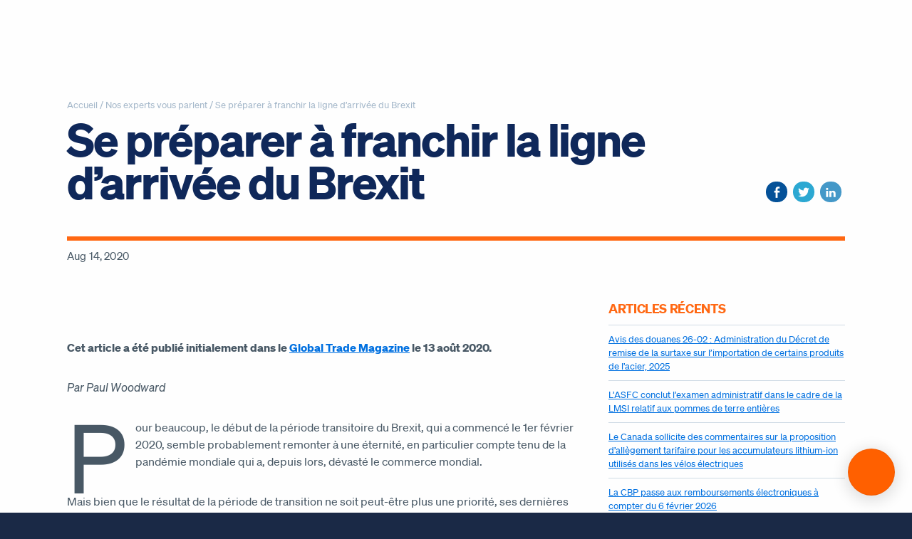

--- FILE ---
content_type: text/html; charset=UTF-8
request_url: https://www.livingstonintl.com/fr/se-preparer-a-franchir-la-ligne-darrivee-du-brexit/
body_size: 18372
content:
<!doctype html>

  <html class="no-js" lang="fr-FR">
	<head>
				<meta charset="utf-8">
		<meta http-equiv="X-UA-Compatible" content="IE=edge">
		<meta name="viewport" content="width=device-width, initial-scale=1.0">
		<meta class="foundation-mq">

		<!-- Site Icons -->
		
		<link rel="apple-touch-icon" sizes="180x180" href="/livingston-content/themes/livingston-2020/assets/site-icons/apple-touch-icon.png?v=20240711">
		<link rel="icon" href="/livingston-content/themes/livingston-2020/assets/site-icons/favicon.ico" sizes="48x48" type="image/x-icon">
		<link rel="icon" href="/livingston-content/themes/livingston-2020/assets/site-icons/favicon.svg" sizes="any" type="image/svg+xml">
		<link rel="manifest" href="/livingston-content/themes/livingston-2020/assets/site-icons/site.webmanifest?v=20240711">
		<link rel="mask-icon" href="/livingston-content/themes/livingston-2020/assets/site-icons/safari-pinned-tab.svg?v=20240711" color="#5bbad5">
		<meta name="msapplication-TileColor" content="#002f5f">
		<meta name="msapplication-config" content="/livingston-content/themes/livingston-2020/assets/site-icons/browserconfig.xml??v=20240711">
		<meta name="theme-color" content="#002f5f">

		<meta name='robots' content='index, follow, max-image-preview:large, max-snippet:-1, max-video-preview:-1' />

	<!-- This site is optimized with the Yoast SEO plugin v26.8 - https://yoast.com/product/yoast-seo-wordpress/ -->
	<title>Se préparer à franchir la ligne d’arrivée du Brexit - Livingston International</title>
	<meta name="description" content="A synopsis of what importers into the UK and EU need to know to prepare for the onset of Brexit on January 1, 2021." />
	<link rel="canonical" href="https://www.livingstonintl.com/fr/se-preparer-a-franchir-la-ligne-darrivee-du-brexit/" />
	<meta property="og:locale" content="fr_FR" />
	<meta property="og:type" content="article" />
	<meta property="og:title" content="Se préparer à franchir la ligne d’arrivée du Brexit - Livingston International" />
	<meta property="og:description" content="A synopsis of what importers into the UK and EU need to know to prepare for the onset of Brexit on January 1, 2021." />
	<meta property="og:url" content="https://www.livingstonintl.com/fr/se-preparer-a-franchir-la-ligne-darrivee-du-brexit/" />
	<meta property="og:site_name" content="Livingston International" />
	<meta property="article:publisher" content="https://www.facebook.com/livingstoninternational" />
	<meta property="article:published_time" content="2020-08-14T20:32:18+00:00" />
	<meta property="article:modified_time" content="2020-08-24T20:54:33+00:00" />
	<meta property="og:image" content="https://cdn.livingstonintl.com/livingston-content/uploads/2020/08/14161913/iStock-1027266560.jpg" />
	<meta property="og:image:width" content="1257" />
	<meta property="og:image:height" content="835" />
	<meta property="og:image:type" content="image/jpeg" />
	<meta name="author" content="Dan Ovsey" />
	<meta name="twitter:label1" content="Écrit par" />
	<meta name="twitter:data1" content="Dan Ovsey" />
	<meta name="twitter:label2" content="Durée de lecture estimée" />
	<meta name="twitter:data2" content="1 minute" />
	<script type="application/ld+json" class="yoast-schema-graph">{"@context":"https://schema.org","@graph":[{"@type":"Article","@id":"https://www.livingstonintl.com/fr/se-preparer-a-franchir-la-ligne-darrivee-du-brexit/#article","isPartOf":{"@id":"https://www.livingstonintl.com/fr/se-preparer-a-franchir-la-ligne-darrivee-du-brexit/"},"author":{"name":"Dan Ovsey","@id":"https://www.livingstonintl.com/fr/#/schema/person/41a41f5d824482db93829b4697ca9f37"},"headline":"Se préparer à franchir la ligne d’arrivée du Brexit","datePublished":"2020-08-14T20:32:18+00:00","dateModified":"2020-08-24T20:54:33+00:00","mainEntityOfPage":{"@id":"https://www.livingstonintl.com/fr/se-preparer-a-franchir-la-ligne-darrivee-du-brexit/"},"wordCount":298,"commentCount":0,"publisher":{"@id":"https://www.livingstonintl.com/fr/#organization"},"image":{"@id":"https://www.livingstonintl.com/fr/se-preparer-a-franchir-la-ligne-darrivee-du-brexit/#primaryimage"},"thumbnailUrl":"https://cdn.livingstonintl.com/livingston-content/uploads/2020/08/14161913/iStock-1027266560.jpg","keywords":["Brexit implementation","customs procedures","Brexit","global trade"],"articleSection":["Nos experts vous parlent"],"inLanguage":"fr-FR","potentialAction":[{"@type":"CommentAction","name":"Comment","target":["https://www.livingstonintl.com/fr/se-preparer-a-franchir-la-ligne-darrivee-du-brexit/#respond"]}]},{"@type":"WebPage","@id":"https://www.livingstonintl.com/fr/se-preparer-a-franchir-la-ligne-darrivee-du-brexit/","url":"https://www.livingstonintl.com/fr/se-preparer-a-franchir-la-ligne-darrivee-du-brexit/","name":"Se préparer à franchir la ligne d’arrivée du Brexit - Livingston International","isPartOf":{"@id":"https://www.livingstonintl.com/fr/#website"},"primaryImageOfPage":{"@id":"https://www.livingstonintl.com/fr/se-preparer-a-franchir-la-ligne-darrivee-du-brexit/#primaryimage"},"image":{"@id":"https://www.livingstonintl.com/fr/se-preparer-a-franchir-la-ligne-darrivee-du-brexit/#primaryimage"},"thumbnailUrl":"https://cdn.livingstonintl.com/livingston-content/uploads/2020/08/14161913/iStock-1027266560.jpg","datePublished":"2020-08-14T20:32:18+00:00","dateModified":"2020-08-24T20:54:33+00:00","description":"A synopsis of what importers into the UK and EU need to know to prepare for the onset of Brexit on January 1, 2021.","breadcrumb":{"@id":"https://www.livingstonintl.com/fr/se-preparer-a-franchir-la-ligne-darrivee-du-brexit/#breadcrumb"},"inLanguage":"fr-FR","potentialAction":[{"@type":"ReadAction","target":["https://www.livingstonintl.com/fr/se-preparer-a-franchir-la-ligne-darrivee-du-brexit/"]}]},{"@type":"ImageObject","inLanguage":"fr-FR","@id":"https://www.livingstonintl.com/fr/se-preparer-a-franchir-la-ligne-darrivee-du-brexit/#primaryimage","url":"https://cdn.livingstonintl.com/livingston-content/uploads/2020/08/14161913/iStock-1027266560.jpg","contentUrl":"https://cdn.livingstonintl.com/livingston-content/uploads/2020/08/14161913/iStock-1027266560.jpg","width":1257,"height":835,"caption":"Clock with missing piece from a jigsaw piece british flag"},{"@type":"BreadcrumbList","@id":"https://www.livingstonintl.com/fr/se-preparer-a-franchir-la-ligne-darrivee-du-brexit/#breadcrumb","itemListElement":[{"@type":"ListItem","position":1,"name":"Accueil","item":"https://www.livingstonintl.com/fr/"},{"@type":"ListItem","position":2,"name":"Se préparer à franchir la ligne d’arrivée du Brexit"}]},{"@type":"WebSite","@id":"https://www.livingstonintl.com/fr/#website","url":"https://www.livingstonintl.com/fr/","name":"Livingston International","description":"Simplify Trade","publisher":{"@id":"https://www.livingstonintl.com/fr/#organization"},"potentialAction":[{"@type":"SearchAction","target":{"@type":"EntryPoint","urlTemplate":"https://www.livingstonintl.com/fr/?s={search_term_string}"},"query-input":{"@type":"PropertyValueSpecification","valueRequired":true,"valueName":"search_term_string"}}],"inLanguage":"fr-FR"},{"@type":"Organization","@id":"https://www.livingstonintl.com/fr/#organization","name":"Livingston International","url":"https://www.livingstonintl.com/fr/","logo":{"@type":"ImageObject","inLanguage":"fr-FR","@id":"https://www.livingstonintl.com/fr/#/schema/logo/image/","url":"https://cdn.livingstonintl.com/livingston-content/uploads/2022/09/12163235/2022-livingston-fb.jpg","contentUrl":"https://cdn.livingstonintl.com/livingston-content/uploads/2022/09/12163235/2022-livingston-fb.jpg","width":1200,"height":630,"caption":"Livingston International"},"image":{"@id":"https://www.livingstonintl.com/fr/#/schema/logo/image/"},"sameAs":["https://www.facebook.com/livingstoninternational","https://x.com/livingston_intl","https://linkedin.com/company/livingston-international"]},{"@type":"Person","@id":"https://www.livingstonintl.com/fr/#/schema/person/41a41f5d824482db93829b4697ca9f37","name":"Dan Ovsey","image":{"@type":"ImageObject","inLanguage":"fr-FR","@id":"https://www.livingstonintl.com/fr/#/schema/person/image/","url":"https://secure.gravatar.com/avatar/7d812bb5d2ce09a8dbfe560c16be7b5260f689323f5b82727809faa3e53644ed?s=96&d=mm&r=g","contentUrl":"https://secure.gravatar.com/avatar/7d812bb5d2ce09a8dbfe560c16be7b5260f689323f5b82727809faa3e53644ed?s=96&d=mm&r=g","caption":"Dan Ovsey"}}]}</script>
	<!-- / Yoast SEO plugin. -->


<link rel='dns-prefetch' href='//wp.livingstonintl.com' />
<link rel='dns-prefetch' href='//cdn.livingstonintl.com' />
<link rel="alternate" title="oEmbed (JSON)" type="application/json+oembed" href="https://wp.livingstonintl.com/fr/wp-json/oembed/1.0/embed?url=https%3A%2F%2Fwww.livingstonintl.com%2Ffr%2Fse-preparer-a-franchir-la-ligne-darrivee-du-brexit%2F" />
<link rel="alternate" title="oEmbed (XML)" type="text/xml+oembed" href="https://wp.livingstonintl.com/fr/wp-json/oembed/1.0/embed?url=https%3A%2F%2Fwww.livingstonintl.com%2Ffr%2Fse-preparer-a-franchir-la-ligne-darrivee-du-brexit%2F&#038;format=xml" />
<style id='wp-img-auto-sizes-contain-inline-css' type='text/css'>
img:is([sizes=auto i],[sizes^="auto," i]){contain-intrinsic-size:3000px 1500px}
/*# sourceURL=wp-img-auto-sizes-contain-inline-css */
</style>
<style id='classic-theme-styles-inline-css' type='text/css'>
/*! This file is auto-generated */
.wp-block-button__link{color:#fff;background-color:#32373c;border-radius:9999px;box-shadow:none;text-decoration:none;padding:calc(.667em + 2px) calc(1.333em + 2px);font-size:1.125em}.wp-block-file__button{background:#32373c;color:#fff;text-decoration:none}
/*# sourceURL=/wp-includes/css/classic-themes.min.css */
</style>
<link rel='stylesheet' id='br_rc_be_stylesheet-css' href='https://wp.livingstonintl.com/livingston-content/plugins/brainrider-resource-center/assets/css/br-rc-be-stylesheet.css?ver=6.9' type='text/css' media='all' />
<link rel='stylesheet' id='wpml-legacy-horizontal-list-0-css' href='https://wp.livingstonintl.com/livingston-content/plugins/sitepress-multilingual-cms/templates/language-switchers/legacy-list-horizontal/style.min.css?ver=1' type='text/css' media='all' />
<style id='wpml-legacy-horizontal-list-0-inline-css' type='text/css'>
.wpml-ls-statics-shortcode_actions{background-color:#eeeeee;}.wpml-ls-statics-shortcode_actions, .wpml-ls-statics-shortcode_actions .wpml-ls-sub-menu, .wpml-ls-statics-shortcode_actions a {border-color:#cdcdcd;}.wpml-ls-statics-shortcode_actions a, .wpml-ls-statics-shortcode_actions .wpml-ls-sub-menu a, .wpml-ls-statics-shortcode_actions .wpml-ls-sub-menu a:link, .wpml-ls-statics-shortcode_actions li:not(.wpml-ls-current-language) .wpml-ls-link, .wpml-ls-statics-shortcode_actions li:not(.wpml-ls-current-language) .wpml-ls-link:link {color:#444444;background-color:#ffffff;}.wpml-ls-statics-shortcode_actions .wpml-ls-sub-menu a:hover,.wpml-ls-statics-shortcode_actions .wpml-ls-sub-menu a:focus, .wpml-ls-statics-shortcode_actions .wpml-ls-sub-menu a:link:hover, .wpml-ls-statics-shortcode_actions .wpml-ls-sub-menu a:link:focus {color:#000000;background-color:#eeeeee;}.wpml-ls-statics-shortcode_actions .wpml-ls-current-language > a {color:#444444;background-color:#ffffff;}.wpml-ls-statics-shortcode_actions .wpml-ls-current-language:hover>a, .wpml-ls-statics-shortcode_actions .wpml-ls-current-language>a:focus {color:#000000;background-color:#eeeeee;}
/*# sourceURL=wpml-legacy-horizontal-list-0-inline-css */
</style>
<link rel='stylesheet' id='wpml-menu-item-0-css' href='https://wp.livingstonintl.com/livingston-content/plugins/sitepress-multilingual-cms/templates/language-switchers/menu-item/style.min.css?ver=1' type='text/css' media='all' />
<style id='wpml-menu-item-0-inline-css' type='text/css'>
.wpml-ls-statics-shortcode_actions { margin-bottom: 0; background-color: transparent !important; border: none !important; } .wpml-ls-statics-shortcode_actions a { background-color: transparent !important; color: #67d2ff !important; text-decoration: none !important; }
/*# sourceURL=wpml-menu-item-0-inline-css */
</style>
<link rel='stylesheet' id='lg_css_module-css' href='https://wp.livingstonintl.com/livingston-content/plugins/leadgen/leadgen-source-FR/leadgen-assets/css/lead-gen-module.css?ver=7.1.8' type='text/css' media='all' />
<link rel='stylesheet' id='site-css-css' href='https://wp.livingstonintl.com/livingston-content/themes/livingston-2020/assets/styles/style.css?ver=1763377590' type='text/css' media='all' />
<link rel='alternate stylesheet' id='site-highcontrast-css' title='Contraste élevé' href='https://wp.livingstonintl.com/livingston-content/themes/livingston-2020/assets/styles/accessibility.css?ver=1763377590' type='text/css' media='all' />
<link rel='stylesheet' id='lity-css-css' href='https://wp.livingstonintl.com/livingston-content/themes/livingston-2020/assets/scripts/vendor/lity/lity.min.css?ver=2.4.1' type='text/css' media='all' />
<script type="text/javascript" src="https://wp.livingstonintl.com/livingston-content/themes/livingston-2020/assets/scripts/vendor/jquery/jquery-3.5.1.min.js?ver=3.5.1" id="jquery-js"></script>
<script type="text/javascript" src="https://wp.livingstonintl.com/livingston-content/themes/livingston-2020/assets/scripts/utilities/accessibility.js?ver=1758517618" id="accessibility-js-js"></script>
<link rel="https://api.w.org/" href="https://wp.livingstonintl.com/fr/wp-json/" /><link rel="alternate" title="JSON" type="application/json" href="https://wp.livingstonintl.com/fr/wp-json/wp/v2/posts/51373" /><link rel='shortlink' href='https://www.livingstonintl.com/fr/?p=51373' />
<meta name="generator" content="WPML ver:4.8.6 stt:1,4;" />
    
    <script type="text/javascript">
        var ajaxurl = 'https://wp.livingstonintl.com/wp-admin/admin-ajax.php';
    </script>

        <!-- Navigation menu -->
                <script type="module" crossorigin src="/livingston-content/themes/livingston-2020/assets/navigation/navigation-fr.js?v=3"></script>
        <link rel="modulepreload" crossorigin href="/livingston-content/themes/livingston-2020/assets/navigation/Footer-CkAl_XoJ.js">

        <script>
            window.addEventListener("load", function() {
                const language = "FR";
                const href = "/";
                const altLanguageLinkElement = document.querySelector('.popover [data-name="' + language + '"] li a[href="' + href + '"');
                const altLanguageLink = "https://www.livingstonintl.com/preparing-to-cross-brexits-finish-line/";
                if (altLanguageLink && altLanguageLinkElement) altLanguageLinkElement.href = altLanguageLink;
            })

            window.ConsentManager = {
                registerConsentLinks: () => {
                    const manageCookieButton = document.querySelector('.open-consent-text-link');
                    manageCookieButton.addEventListener("click", function(e) {
                        e.preventDefault();
                        CassieWidgetLoader.Widget.showModal()
                    });
                }
            }
        </script>
        <link rel="stylesheet" crossorigin href="/livingston-content/themes/livingston-2020/assets/navigation/navigation.css?v=1.3">
        <style>
            :root,
            [data-theme="light"] {
                --fg-color: #5c6d7e;
            }
            [data-theme="dark"] {
                --fg-color: white;
            }
            [data-theme="tint"],
            [data-theme="gradient"] {
                --fg-color: #5c6d7e;
            }

            .nav .nav-bg:not(.nav.mobile .nav-bg) {
                background-color: #1a2946;
            }
            .nav button {
                color: var(--menu-item-fg-color) !important;
            }
            button.menu-item.btn-solid {
                color: #1a2946 !important;
            }
            .popover li:before {
                all: unset !important;
                content: "" !important;
            }
            .popover a.button {
                font-size: .8125em;
                border-radius: .375rem;
            }
            #root ul.mobile-menu li:before, footer li:before {
                all: unset !important;
                content: "" !important;
            }
            #root ul.mobile-menu {
                text-indent: 0;
                margin: 0
            }
            #root button.mobile-menu-item {
                color: var(--menu-item-fg-color) !important;
            }
            .mobile-menu-item button.menu-item.btn-solid {
                color: #1a2946 !important;
            }
            .mobile-menu-item h6 {
                text-transform: unset;
            }

            .nav svg {
                max-width: 100%;
                display: block;
            }

            .legacy .popover .row, .legacy .nav .row {
                padding: 0 !important;
            }

            .nav.mobile {
                background-color: #1a2946;
            }
            .nav .logo-box {
                height: auto;
            }
            .nav ul {
                margin-bottom: 0;
            }

            section {
                display: block;
                position: initial;
                padding: initial;
            }

            footer section {
                display: grid;
                position: relative;
                padding: var(--section-padding);
            }
            #footer ul {
                text-indent: 0;
                margin: 0
            }
            #footer a.button, .popover a.button {
                font-size: .8125em;
                border: 1px solid white;
                border-radius: 100vw;
            }
            #footer a.button {
                background-color: transparent;
            }
            .legacy #footer .row {
                margin-left: initial;
                padding: initial;
            }


        </style>
        <!-- Navigation menu -->

        		<script>
			window.cookie_consent_enabled = true; // site is using cookie consent
			window.pageLanguage = 'en';
			if (/fr/i.test(document.documentElement.getAttribute('lang'))) {
				window.pageLanguage = 'fr';
			} else if (/es/i.test(document.documentElement.getAttribute('lang'))) {
				window.pageLanguage = 'es';
			}
		</script>

		<!-- Google Tag Manager -->
					<script>(function(w,d,s,l,i){w[l]=w[l]||[];w[l].push({'gtm.start':
			new Date().getTime(),event:'gtm.js'});var f=d.getElementsByTagName(s)[0],
			j=d.createElement(s),dl=l!='dataLayer'?'&l='+l:'';j.async=true;j.src=
			'https://www.googletagmanager.com/gtm.js?id='+i+dl;f.parentNode.insertBefore(j,f);
			})(window,document,'script','dataLayer','GTM-KFG96X');</script>
				<!-- End Google Tag Manager -->

        <!-- ext -->
		<meta name="ahrefs-site-verification" content="5a3ca8658d9a9eac5d2bca1a4b262fe461c1894f56be3c6610e5147efa4cc865">
	<style id='wp-block-image-inline-css' type='text/css'>
.wp-block-image>a,.wp-block-image>figure>a{display:inline-block}.wp-block-image img{box-sizing:border-box;height:auto;max-width:100%;vertical-align:bottom}@media not (prefers-reduced-motion){.wp-block-image img.hide{visibility:hidden}.wp-block-image img.show{animation:show-content-image .4s}}.wp-block-image[style*=border-radius] img,.wp-block-image[style*=border-radius]>a{border-radius:inherit}.wp-block-image.has-custom-border img{box-sizing:border-box}.wp-block-image.aligncenter{text-align:center}.wp-block-image.alignfull>a,.wp-block-image.alignwide>a{width:100%}.wp-block-image.alignfull img,.wp-block-image.alignwide img{height:auto;width:100%}.wp-block-image .aligncenter,.wp-block-image .alignleft,.wp-block-image .alignright,.wp-block-image.aligncenter,.wp-block-image.alignleft,.wp-block-image.alignright{display:table}.wp-block-image .aligncenter>figcaption,.wp-block-image .alignleft>figcaption,.wp-block-image .alignright>figcaption,.wp-block-image.aligncenter>figcaption,.wp-block-image.alignleft>figcaption,.wp-block-image.alignright>figcaption{caption-side:bottom;display:table-caption}.wp-block-image .alignleft{float:left;margin:.5em 1em .5em 0}.wp-block-image .alignright{float:right;margin:.5em 0 .5em 1em}.wp-block-image .aligncenter{margin-left:auto;margin-right:auto}.wp-block-image :where(figcaption){margin-bottom:1em;margin-top:.5em}.wp-block-image.is-style-circle-mask img{border-radius:9999px}@supports ((-webkit-mask-image:none) or (mask-image:none)) or (-webkit-mask-image:none){.wp-block-image.is-style-circle-mask img{border-radius:0;-webkit-mask-image:url('data:image/svg+xml;utf8,<svg viewBox="0 0 100 100" xmlns="http://www.w3.org/2000/svg"><circle cx="50" cy="50" r="50"/></svg>');mask-image:url('data:image/svg+xml;utf8,<svg viewBox="0 0 100 100" xmlns="http://www.w3.org/2000/svg"><circle cx="50" cy="50" r="50"/></svg>');mask-mode:alpha;-webkit-mask-position:center;mask-position:center;-webkit-mask-repeat:no-repeat;mask-repeat:no-repeat;-webkit-mask-size:contain;mask-size:contain}}:root :where(.wp-block-image.is-style-rounded img,.wp-block-image .is-style-rounded img){border-radius:9999px}.wp-block-image figure{margin:0}.wp-lightbox-container{display:flex;flex-direction:column;position:relative}.wp-lightbox-container img{cursor:zoom-in}.wp-lightbox-container img:hover+button{opacity:1}.wp-lightbox-container button{align-items:center;backdrop-filter:blur(16px) saturate(180%);background-color:#5a5a5a40;border:none;border-radius:4px;cursor:zoom-in;display:flex;height:20px;justify-content:center;opacity:0;padding:0;position:absolute;right:16px;text-align:center;top:16px;width:20px;z-index:100}@media not (prefers-reduced-motion){.wp-lightbox-container button{transition:opacity .2s ease}}.wp-lightbox-container button:focus-visible{outline:3px auto #5a5a5a40;outline:3px auto -webkit-focus-ring-color;outline-offset:3px}.wp-lightbox-container button:hover{cursor:pointer;opacity:1}.wp-lightbox-container button:focus{opacity:1}.wp-lightbox-container button:focus,.wp-lightbox-container button:hover,.wp-lightbox-container button:not(:hover):not(:active):not(.has-background){background-color:#5a5a5a40;border:none}.wp-lightbox-overlay{box-sizing:border-box;cursor:zoom-out;height:100vh;left:0;overflow:hidden;position:fixed;top:0;visibility:hidden;width:100%;z-index:100000}.wp-lightbox-overlay .close-button{align-items:center;cursor:pointer;display:flex;justify-content:center;min-height:40px;min-width:40px;padding:0;position:absolute;right:calc(env(safe-area-inset-right) + 16px);top:calc(env(safe-area-inset-top) + 16px);z-index:5000000}.wp-lightbox-overlay .close-button:focus,.wp-lightbox-overlay .close-button:hover,.wp-lightbox-overlay .close-button:not(:hover):not(:active):not(.has-background){background:none;border:none}.wp-lightbox-overlay .lightbox-image-container{height:var(--wp--lightbox-container-height);left:50%;overflow:hidden;position:absolute;top:50%;transform:translate(-50%,-50%);transform-origin:top left;width:var(--wp--lightbox-container-width);z-index:9999999999}.wp-lightbox-overlay .wp-block-image{align-items:center;box-sizing:border-box;display:flex;height:100%;justify-content:center;margin:0;position:relative;transform-origin:0 0;width:100%;z-index:3000000}.wp-lightbox-overlay .wp-block-image img{height:var(--wp--lightbox-image-height);min-height:var(--wp--lightbox-image-height);min-width:var(--wp--lightbox-image-width);width:var(--wp--lightbox-image-width)}.wp-lightbox-overlay .wp-block-image figcaption{display:none}.wp-lightbox-overlay button{background:none;border:none}.wp-lightbox-overlay .scrim{background-color:#fff;height:100%;opacity:.9;position:absolute;width:100%;z-index:2000000}.wp-lightbox-overlay.active{visibility:visible}@media not (prefers-reduced-motion){.wp-lightbox-overlay.active{animation:turn-on-visibility .25s both}.wp-lightbox-overlay.active img{animation:turn-on-visibility .35s both}.wp-lightbox-overlay.show-closing-animation:not(.active){animation:turn-off-visibility .35s both}.wp-lightbox-overlay.show-closing-animation:not(.active) img{animation:turn-off-visibility .25s both}.wp-lightbox-overlay.zoom.active{animation:none;opacity:1;visibility:visible}.wp-lightbox-overlay.zoom.active .lightbox-image-container{animation:lightbox-zoom-in .4s}.wp-lightbox-overlay.zoom.active .lightbox-image-container img{animation:none}.wp-lightbox-overlay.zoom.active .scrim{animation:turn-on-visibility .4s forwards}.wp-lightbox-overlay.zoom.show-closing-animation:not(.active){animation:none}.wp-lightbox-overlay.zoom.show-closing-animation:not(.active) .lightbox-image-container{animation:lightbox-zoom-out .4s}.wp-lightbox-overlay.zoom.show-closing-animation:not(.active) .lightbox-image-container img{animation:none}.wp-lightbox-overlay.zoom.show-closing-animation:not(.active) .scrim{animation:turn-off-visibility .4s forwards}}@keyframes show-content-image{0%{visibility:hidden}99%{visibility:hidden}to{visibility:visible}}@keyframes turn-on-visibility{0%{opacity:0}to{opacity:1}}@keyframes turn-off-visibility{0%{opacity:1;visibility:visible}99%{opacity:0;visibility:visible}to{opacity:0;visibility:hidden}}@keyframes lightbox-zoom-in{0%{transform:translate(calc((-100vw + var(--wp--lightbox-scrollbar-width))/2 + var(--wp--lightbox-initial-left-position)),calc(-50vh + var(--wp--lightbox-initial-top-position))) scale(var(--wp--lightbox-scale))}to{transform:translate(-50%,-50%) scale(1)}}@keyframes lightbox-zoom-out{0%{transform:translate(-50%,-50%) scale(1);visibility:visible}99%{visibility:visible}to{transform:translate(calc((-100vw + var(--wp--lightbox-scrollbar-width))/2 + var(--wp--lightbox-initial-left-position)),calc(-50vh + var(--wp--lightbox-initial-top-position))) scale(var(--wp--lightbox-scale));visibility:hidden}}
/*# sourceURL=https://wp.livingstonintl.com/wp-includes/blocks/image/style.min.css */
</style>
<style id='wp-block-paragraph-inline-css' type='text/css'>
.is-small-text{font-size:.875em}.is-regular-text{font-size:1em}.is-large-text{font-size:2.25em}.is-larger-text{font-size:3em}.has-drop-cap:not(:focus):first-letter{float:left;font-size:8.4em;font-style:normal;font-weight:100;line-height:.68;margin:.05em .1em 0 0;text-transform:uppercase}body.rtl .has-drop-cap:not(:focus):first-letter{float:none;margin-left:.1em}p.has-drop-cap.has-background{overflow:hidden}:root :where(p.has-background){padding:1.25em 2.375em}:where(p.has-text-color:not(.has-link-color)) a{color:inherit}p.has-text-align-left[style*="writing-mode:vertical-lr"],p.has-text-align-right[style*="writing-mode:vertical-rl"]{rotate:180deg}
/*# sourceURL=https://wp.livingstonintl.com/wp-includes/blocks/paragraph/style.min.css */
</style>
<style id='global-styles-inline-css' type='text/css'>
:root{--wp--preset--aspect-ratio--square: 1;--wp--preset--aspect-ratio--4-3: 4/3;--wp--preset--aspect-ratio--3-4: 3/4;--wp--preset--aspect-ratio--3-2: 3/2;--wp--preset--aspect-ratio--2-3: 2/3;--wp--preset--aspect-ratio--16-9: 16/9;--wp--preset--aspect-ratio--9-16: 9/16;--wp--preset--color--black: #000000;--wp--preset--color--cyan-bluish-gray: #abb8c3;--wp--preset--color--white: #ffffff;--wp--preset--color--pale-pink: #f78da7;--wp--preset--color--vivid-red: #cf2e2e;--wp--preset--color--luminous-vivid-orange: #ff6900;--wp--preset--color--luminous-vivid-amber: #fcb900;--wp--preset--color--light-green-cyan: #7bdcb5;--wp--preset--color--vivid-green-cyan: #00d084;--wp--preset--color--pale-cyan-blue: #8ed1fc;--wp--preset--color--vivid-cyan-blue: #0693e3;--wp--preset--color--vivid-purple: #9b51e0;--wp--preset--gradient--vivid-cyan-blue-to-vivid-purple: linear-gradient(135deg,rgb(6,147,227) 0%,rgb(155,81,224) 100%);--wp--preset--gradient--light-green-cyan-to-vivid-green-cyan: linear-gradient(135deg,rgb(122,220,180) 0%,rgb(0,208,130) 100%);--wp--preset--gradient--luminous-vivid-amber-to-luminous-vivid-orange: linear-gradient(135deg,rgb(252,185,0) 0%,rgb(255,105,0) 100%);--wp--preset--gradient--luminous-vivid-orange-to-vivid-red: linear-gradient(135deg,rgb(255,105,0) 0%,rgb(207,46,46) 100%);--wp--preset--gradient--very-light-gray-to-cyan-bluish-gray: linear-gradient(135deg,rgb(238,238,238) 0%,rgb(169,184,195) 100%);--wp--preset--gradient--cool-to-warm-spectrum: linear-gradient(135deg,rgb(74,234,220) 0%,rgb(151,120,209) 20%,rgb(207,42,186) 40%,rgb(238,44,130) 60%,rgb(251,105,98) 80%,rgb(254,248,76) 100%);--wp--preset--gradient--blush-light-purple: linear-gradient(135deg,rgb(255,206,236) 0%,rgb(152,150,240) 100%);--wp--preset--gradient--blush-bordeaux: linear-gradient(135deg,rgb(254,205,165) 0%,rgb(254,45,45) 50%,rgb(107,0,62) 100%);--wp--preset--gradient--luminous-dusk: linear-gradient(135deg,rgb(255,203,112) 0%,rgb(199,81,192) 50%,rgb(65,88,208) 100%);--wp--preset--gradient--pale-ocean: linear-gradient(135deg,rgb(255,245,203) 0%,rgb(182,227,212) 50%,rgb(51,167,181) 100%);--wp--preset--gradient--electric-grass: linear-gradient(135deg,rgb(202,248,128) 0%,rgb(113,206,126) 100%);--wp--preset--gradient--midnight: linear-gradient(135deg,rgb(2,3,129) 0%,rgb(40,116,252) 100%);--wp--preset--font-size--small: 13px;--wp--preset--font-size--medium: 20px;--wp--preset--font-size--large: 36px;--wp--preset--font-size--x-large: 42px;--wp--preset--spacing--20: 0.44rem;--wp--preset--spacing--30: 0.67rem;--wp--preset--spacing--40: 1rem;--wp--preset--spacing--50: 1.5rem;--wp--preset--spacing--60: 2.25rem;--wp--preset--spacing--70: 3.38rem;--wp--preset--spacing--80: 5.06rem;--wp--preset--shadow--natural: 6px 6px 9px rgba(0, 0, 0, 0.2);--wp--preset--shadow--deep: 12px 12px 50px rgba(0, 0, 0, 0.4);--wp--preset--shadow--sharp: 6px 6px 0px rgba(0, 0, 0, 0.2);--wp--preset--shadow--outlined: 6px 6px 0px -3px rgb(255, 255, 255), 6px 6px rgb(0, 0, 0);--wp--preset--shadow--crisp: 6px 6px 0px rgb(0, 0, 0);}:where(.is-layout-flex){gap: 0.5em;}:where(.is-layout-grid){gap: 0.5em;}body .is-layout-flex{display: flex;}.is-layout-flex{flex-wrap: wrap;align-items: center;}.is-layout-flex > :is(*, div){margin: 0;}body .is-layout-grid{display: grid;}.is-layout-grid > :is(*, div){margin: 0;}:where(.wp-block-columns.is-layout-flex){gap: 2em;}:where(.wp-block-columns.is-layout-grid){gap: 2em;}:where(.wp-block-post-template.is-layout-flex){gap: 1.25em;}:where(.wp-block-post-template.is-layout-grid){gap: 1.25em;}.has-black-color{color: var(--wp--preset--color--black) !important;}.has-cyan-bluish-gray-color{color: var(--wp--preset--color--cyan-bluish-gray) !important;}.has-white-color{color: var(--wp--preset--color--white) !important;}.has-pale-pink-color{color: var(--wp--preset--color--pale-pink) !important;}.has-vivid-red-color{color: var(--wp--preset--color--vivid-red) !important;}.has-luminous-vivid-orange-color{color: var(--wp--preset--color--luminous-vivid-orange) !important;}.has-luminous-vivid-amber-color{color: var(--wp--preset--color--luminous-vivid-amber) !important;}.has-light-green-cyan-color{color: var(--wp--preset--color--light-green-cyan) !important;}.has-vivid-green-cyan-color{color: var(--wp--preset--color--vivid-green-cyan) !important;}.has-pale-cyan-blue-color{color: var(--wp--preset--color--pale-cyan-blue) !important;}.has-vivid-cyan-blue-color{color: var(--wp--preset--color--vivid-cyan-blue) !important;}.has-vivid-purple-color{color: var(--wp--preset--color--vivid-purple) !important;}.has-black-background-color{background-color: var(--wp--preset--color--black) !important;}.has-cyan-bluish-gray-background-color{background-color: var(--wp--preset--color--cyan-bluish-gray) !important;}.has-white-background-color{background-color: var(--wp--preset--color--white) !important;}.has-pale-pink-background-color{background-color: var(--wp--preset--color--pale-pink) !important;}.has-vivid-red-background-color{background-color: var(--wp--preset--color--vivid-red) !important;}.has-luminous-vivid-orange-background-color{background-color: var(--wp--preset--color--luminous-vivid-orange) !important;}.has-luminous-vivid-amber-background-color{background-color: var(--wp--preset--color--luminous-vivid-amber) !important;}.has-light-green-cyan-background-color{background-color: var(--wp--preset--color--light-green-cyan) !important;}.has-vivid-green-cyan-background-color{background-color: var(--wp--preset--color--vivid-green-cyan) !important;}.has-pale-cyan-blue-background-color{background-color: var(--wp--preset--color--pale-cyan-blue) !important;}.has-vivid-cyan-blue-background-color{background-color: var(--wp--preset--color--vivid-cyan-blue) !important;}.has-vivid-purple-background-color{background-color: var(--wp--preset--color--vivid-purple) !important;}.has-black-border-color{border-color: var(--wp--preset--color--black) !important;}.has-cyan-bluish-gray-border-color{border-color: var(--wp--preset--color--cyan-bluish-gray) !important;}.has-white-border-color{border-color: var(--wp--preset--color--white) !important;}.has-pale-pink-border-color{border-color: var(--wp--preset--color--pale-pink) !important;}.has-vivid-red-border-color{border-color: var(--wp--preset--color--vivid-red) !important;}.has-luminous-vivid-orange-border-color{border-color: var(--wp--preset--color--luminous-vivid-orange) !important;}.has-luminous-vivid-amber-border-color{border-color: var(--wp--preset--color--luminous-vivid-amber) !important;}.has-light-green-cyan-border-color{border-color: var(--wp--preset--color--light-green-cyan) !important;}.has-vivid-green-cyan-border-color{border-color: var(--wp--preset--color--vivid-green-cyan) !important;}.has-pale-cyan-blue-border-color{border-color: var(--wp--preset--color--pale-cyan-blue) !important;}.has-vivid-cyan-blue-border-color{border-color: var(--wp--preset--color--vivid-cyan-blue) !important;}.has-vivid-purple-border-color{border-color: var(--wp--preset--color--vivid-purple) !important;}.has-vivid-cyan-blue-to-vivid-purple-gradient-background{background: var(--wp--preset--gradient--vivid-cyan-blue-to-vivid-purple) !important;}.has-light-green-cyan-to-vivid-green-cyan-gradient-background{background: var(--wp--preset--gradient--light-green-cyan-to-vivid-green-cyan) !important;}.has-luminous-vivid-amber-to-luminous-vivid-orange-gradient-background{background: var(--wp--preset--gradient--luminous-vivid-amber-to-luminous-vivid-orange) !important;}.has-luminous-vivid-orange-to-vivid-red-gradient-background{background: var(--wp--preset--gradient--luminous-vivid-orange-to-vivid-red) !important;}.has-very-light-gray-to-cyan-bluish-gray-gradient-background{background: var(--wp--preset--gradient--very-light-gray-to-cyan-bluish-gray) !important;}.has-cool-to-warm-spectrum-gradient-background{background: var(--wp--preset--gradient--cool-to-warm-spectrum) !important;}.has-blush-light-purple-gradient-background{background: var(--wp--preset--gradient--blush-light-purple) !important;}.has-blush-bordeaux-gradient-background{background: var(--wp--preset--gradient--blush-bordeaux) !important;}.has-luminous-dusk-gradient-background{background: var(--wp--preset--gradient--luminous-dusk) !important;}.has-pale-ocean-gradient-background{background: var(--wp--preset--gradient--pale-ocean) !important;}.has-electric-grass-gradient-background{background: var(--wp--preset--gradient--electric-grass) !important;}.has-midnight-gradient-background{background: var(--wp--preset--gradient--midnight) !important;}.has-small-font-size{font-size: var(--wp--preset--font-size--small) !important;}.has-medium-font-size{font-size: var(--wp--preset--font-size--medium) !important;}.has-large-font-size{font-size: var(--wp--preset--font-size--large) !important;}.has-x-large-font-size{font-size: var(--wp--preset--font-size--x-large) !important;}
/*# sourceURL=global-styles-inline-css */
</style>
</head>
			
	<body class="wp-singular post-template-default single single-post postid-51373 single-format-standard wp-theme-livingston-2020" itemscope itemtype="https://schema.org/WebPage">
        <div id="root"></div>
		<!-- Google Tag Manager (noscript) -->
				<!-- End Google Tag Manager (noscript) -->

		<!-- Main Container -->
		<div id="mainContainer" class="fr">

			<a href="#mainContent" class="skip-to-content visually-hidden">Aller au contenu principal</a>

			<!-- Main Header -->
						<!-- / #mainHeader -->

			<!-- Main Content -->
			<div id="mainContent">




<script>
	var navOptions = {
		cobrand: "", // 'direct' / '' (default)
		appearance: "opaque", // 'transparent' / 'opaque' (default)
		sticky: false, // false / true (default)
		// stickyLimit: document.querySelector("#masthead").offsetHeight, // default: 0
	}
</script>
<div class="content post post-single grid-container">
	<div class="inner-content grid-x grid-margin-x">

		<main class="small-12 cell" role="main">
			
				<article id="post-51373" class="post-51373 post type-post status-publish format-standard has-post-thumbnail hentry category-nos-experts-vous-parlent" role="article" itemscope itemtype="https://schema.org/NewsArticle">

					<section class="content-header border-bottom-thick">
						<div class="grid-x grid-margin-x align-bottom">
							<header class="article-header small-12 medium-10 cell">
								

	<section class="breadcrumbs hide-for-small-only clearfix" itemprop="breadcrumb">
		<span property="itemListElement" typeof="ListItem">
					<a property="item" typeof="WebPage" title="Aller à Société internationale Livingston." href="https://www.livingstonintl.com/fr/" class="home"><span property="name">Accueil</span></a>&nbsp;/&nbsp;
				<meta property="position" content="1"></span>
	<a title="Go to the Nos experts vous parlent category archives." href="https://www.livingstonintl.com/fr/category/nos-experts-vous-parlent/">Nos experts vous parlent</a><span>&nbsp;/&nbsp;</span>Se préparer à franchir la ligne d’arrivée du Brexit	</section>
								<h1 class="entry-title single-title" itemprop="headline">Se préparer à franchir la ligne d’arrivée du Brexit</h1>
							</header>
							<div class="small-12 medium-2 cell">
								
<section class="share-block  " data-title="Se préparer à franchir la ligne d’arrivée du Brexit" data-url="https://www.livingstonintl.com/fr/se-preparer-a-franchir-la-ligne-darrivee-du-brexit/">
	<ul class="social-media">
		<li class="facebook"><a href="https://www.facebook.com/sharer/sharer.php?u=https://www.livingstonintl.com/fr/se-preparer-a-franchir-la-ligne-darrivee-du-brexit/" target="_blank" aria-label="Facebook"><span class="genericon genericon-facebook-alt"></span></a></li>
		<li class="twitter"><a href="https://twitter.com/intent/tweet?text=Se préparer à franchir la ligne d’arrivée du Brexit&url=https://www.livingstonintl.com/fr/se-preparer-a-franchir-la-ligne-darrivee-du-brexit/" target="_blank" aria-label="Twitter"><span class="genericon genericon-twitter"></span></a></li>
		<li class="linkedin"><a href="http://www.linkedin.com/shareArticle?mini=true&url=https://www.livingstonintl.com/fr/se-preparer-a-franchir-la-ligne-darrivee-du-brexit/&title=Se préparer à franchir la ligne d’arrivée du Brexit&summary=Livingston International" target="_blank" aria-label="LinkedIn"><span class="genericon genericon-linkedin"></span></a></li>
	</ul>
</section>

							</div>
						</div>
					</section>

					<div class="content-meta">
						Aug 14, 2020					</div>

					<div class="grid-x grid-margin-x">

						<section class="entry-content small-12 medium-8 cell">
														<div class="content-body" itemprop="articleBody">
								
<figure class="wp-block-image size-large"><img fetchpriority="high" decoding="async" width="1024" height="680" src="https://www.livingstonintl.com/livingston-content/uploads/2020/08/iStock-1027266560-1024x680.jpg" alt="" class="wp-image-51265" srcset="https://cdn.livingstonintl.com/livingston-content/uploads/2020/08/14161913/iStock-1027266560-1024x680.jpg 1024w, https://cdn.livingstonintl.com/livingston-content/uploads/2020/08/14161913/iStock-1027266560-300x199.jpg 300w, https://cdn.livingstonintl.com/livingston-content/uploads/2020/08/14161913/iStock-1027266560-768x510.jpg 768w, https://cdn.livingstonintl.com/livingston-content/uploads/2020/08/14161913/iStock-1027266560-240x160.jpg 240w, https://cdn.livingstonintl.com/livingston-content/uploads/2020/08/14161913/iStock-1027266560.jpg 1257w" sizes="(max-width: 1024px) 100vw, 1024px" /></figure>



<p></p>



<p><strong><strong>Cet article a été publié initialement dans le </strong><a href="https://www.globaltrademag.com/preparing-to-cross-brexits-finish-line/" target="_blank" rel="noreferrer noopener"><strong>Global Trade Magazine</strong></a><strong> le 13 août 2020.</strong></strong></p>



<p><em><em>Par Paul Woodward</em></em></p>



<p class="has-drop-cap">Pour beaucoup, le début de la période transitoire du Brexit, qui a commencé le 1er février 2020, semble probablement remonter à une éternité, en particulier compte tenu de la pandémie mondiale qui a, depuis lors, dévasté le commerce mondial.</p>



<p>Mais bien que le résultat de la période de transition ne soit peut-être plus une priorité, ses dernières étapes approchent rapidement et les entreprises engagées dans des échanges commerciaux avec le Royaume-Uni, l’UE ou les deux devront commencer à se préparer aux changements qui auront lieu dès le 1er janvier 2021. Les gouvernements du Royaume–Uni et de l’UE ont maintenant publié des directives claires sur ce qui sera nécessaire avec la séparation officielle des liens entre les deux entités, des orientations qui détermineront la façon dont les entreprises vont effectuer leurs échanges commerciaux et les processus qu’elles devront suivre dans un contexte post-Brexit.</p>



<p>En février 2020, le gouvernement du Royaume-Uni a annoncé qu’il mettait en œuvre des contrôles frontaliers complets sur les importations de la Grande-Bretagne en provenance de l’Union européenne. Cette annonce a maintenant été assouplie, le Royaume-Uni ayant pris la décision d’introduire les nouveaux contrôles frontaliers en trois phases, lesquelles se termineront le 1er juillet 2021. Downing Street a également publié le «&nbsp;Border Operating Model&nbsp;» (modèle de fonctionnement frontalier), qui offre une visibilité et des consignes aux commerçants.</p>



<p>Les détails de ces trois phases des contrôles frontaliers relatifs aux importations sont les suivants&nbsp;:</p>



<p><a href="https://www.globaltrademag.com/preparing-to-cross-brexits-finish-line/" target="_blank" rel="noreferrer noopener"><a href="https://www.globaltrademag.com/preparing-to-cross-brexits-finish-line/" target="_blank" rel="noreferrer noopener">Cliquez ici pour en savoir plus</a></a></p>
								
<section class="share-block  " data-title="Se préparer à franchir la ligne d’arrivée du Brexit" data-url="https://www.livingstonintl.com/fr/se-preparer-a-franchir-la-ligne-darrivee-du-brexit/">
	<ul class="social-media">
		<li class="facebook"><a href="https://www.facebook.com/sharer/sharer.php?u=https://www.livingstonintl.com/fr/se-preparer-a-franchir-la-ligne-darrivee-du-brexit/" target="_blank" aria-label="Facebook"><span class="genericon genericon-facebook-alt"></span></a></li>
		<li class="twitter"><a href="https://twitter.com/intent/tweet?text=Se préparer à franchir la ligne d’arrivée du Brexit&url=https://www.livingstonintl.com/fr/se-preparer-a-franchir-la-ligne-darrivee-du-brexit/" target="_blank" aria-label="Twitter"><span class="genericon genericon-twitter"></span></a></li>
		<li class="linkedin"><a href="http://www.linkedin.com/shareArticle?mini=true&url=https://www.livingstonintl.com/fr/se-preparer-a-franchir-la-ligne-darrivee-du-brexit/&title=Se préparer à franchir la ligne d’arrivée du Brexit&summary=Livingston International" target="_blank" aria-label="LinkedIn"><span class="genericon genericon-linkedin"></span></a></li>
	</ul>
</section>

							</div>
						</section>

						<aside class="small-12 medium-4 large-4 cell" role="complementary">
								<div id="sidebar-tradenews" class="sidebar sidebar-tradenews">
		
		<div id="recent-posts-3" class="widget widget_recent_entries">
		<h2 class="widgettitle">Articles récents</h2>
		<ul>
											<li>
					<a href="https://www.livingstonintl.com/fr/avis-des-douanes-26-02-administration-du-decret-de-remise-de-la-surtaxe-sur-limportation-de-certains-produits-de-lacier-2025/">Avis des douanes 26-02 : Administration du Décret de remise de la surtaxe sur l’importation de certains produits de l’acier, 2025</a>
									</li>
											<li>
					<a href="https://www.livingstonintl.com/fr/lasfc-conclut-lexamen-administratif-dans-le-cadre-de-la-lmsi-relatif-aux-pommes-de-terre-entieres/">L’ASFC conclut l’examen administratif dans le cadre de la LMSI relatif aux pommes de terre entières</a>
									</li>
											<li>
					<a href="https://www.livingstonintl.com/fr/le-canada-sollicite-des-commentaires-sur-la-proposition-dallegement-tarifaire-pour-les-accumulateurs-lithium-ion-utilises-dans-les-velos-electriques/">Le Canada sollicite des commentaires sur la proposition d’allègement tarifaire pour les accumulateurs lithium-ion utilisés dans les vélos électriques</a>
									</li>
											<li>
					<a href="https://www.livingstonintl.com/fr/la-cbp-passe-aux-remboursements-electroniques-a-compter-du-6-fevrier-2026/">La CBP passe aux remboursements électroniques à compter du 6 février 2026</a>
									</li>
											<li>
					<a href="https://www.livingstonintl.com/fr/retard-des-rapports-des-phases-2-et-3-dans-le-cadre-du-registre-federal-sur-les-plastiques/">Retard des rapports des phases 2 et 3 dans le cadre du Registre fédéral sur les plastiques</a>
									</li>
											<li>
					<a href="https://www.livingstonintl.com/fr/les-taux-definitifs-de-sima-sappliquent-desormais-a-certains-feuillards-en-acier/">Les taux définitifs de SIMA s&rsquo;appliquent désormais à certains feuillards en acier.</a>
									</li>
											<li>
					<a href="https://www.livingstonintl.com/fr/les-etats-unis-imposent-un-tarif-de-25-sur-certains-semi-conducteurs/">Les États-Unis imposent un tarif de 25 % sur certains semi-conducteurs</a>
									</li>
					</ul>

		</div>	</div>
						</aside>

					</div>

				</article>

					</main>

	</div>
</div>

</div><!-- / #mainContent -->

<div class="angle-border darkest-blue"></div>

<div id="footer" style="background: #1a2946;"></div>

</div><!-- / #mainContainer -->

<!-- Cassie Consent -->
<script>

	function enableCassie(cassieSettings) {
		let widget = "ALL"; // default (ID = 3 in production, Auto Accept)

		if (cassieSettings.widgetProfileId == 1) widget = "EU"; // GDPR
		if (cassieSettings.widgetProfileId == 2) widget = "CCPA"; // 2023.03 now applies to all U.S.

		// console.log("CASSIE ENABLE - ", cassieSettings.widgetProfileId + " : " + widget)
        // document.addEventListener("CassieSubmittedConsent", () => {console.log("new CassieSubmittedConsent")});
        // document.addEventListener("CassieBannerVisibility", () => {console.log("new CassieBannerVisibility")});
        // document.addEventListener("CassieModalVisibility", () => {console.log("new CassieModalVisibility")});

		// change footer link for California (not dependent on Cassie to be loaded)
		if (widget == 'CCPA') {
            const footerLink = document.querySelector('#footer .open-consent-text-link')
            footerLink.innerHTML = (window.pageLanguage != 'fr') ? 'Do not sell or share my personal information' : 'Ne pas vendre ou partager mes informations personnelles';
		}

		// load Cassie
		// console.log("widget setting",cassieSettings)
		window.CassieWidgetLoader = new CassieWidgetLoaderModule(cassieSettings);

		// Cassie files loaded (bug? firing twice)
		document.addEventListener('CassieTemplateFilesLoaded', function() {
			// console.log("Cassie loaded")

			// US, general
			if (widget == 'ALL') {
				// automatically accept cookies (no prebanner shown)
				var hasConsent = CassieWidgetLoader.Widget.hasConsent();
				if (!hasConsent){
					// console.log("ALL - no consent yet, proceed with accept all " + hasConsent)
					let r = CassieWidgetLoader.Widget.acceptAll('allowed-acceptall');
				}
			}

			// California
			if (widget == 'CCPA') {

				/* customise prebanner */

				// hide "Essential cookie only" button
				document.getElementById('cassie_reject_all_pre_banner').style.display = "none";


				/* customise preference manager */

				// change 'accept all' text in header (different from prebanner)
				document.getElementById('cassie_accept_all_cookies_text').innerHTML = (window.pageLanguage != 'fr') ? 'Sale and Sharing of Personal Information':'Vente et partage de renseignements personnels';

				// add privacy options to header (Cassie limits to 2000 characters)
				let usHeaderEN = '<strong style="font-size:1rem;">Your Privacy Choices</strong><br /><br /><strong>Cookie Preferences and Opt-Out:</strong> When you visit our Site, we store first and third-party cookies on your browser to collect information which is used to measure and analyze Site performance and usage, enhance user experiences, personalize content and ads, and provide certain social media and other third-party features. You can choose to opt out of most cookies on our Site&mdash;other than those that are &ldquo;essential&rdquo;&mdash;by adjusting your cookie preferences below. Please note that your cookie preferences for our Site are browser and device specific. So, if you come back to our Site from a different device, use a different browser on the same device, or delete cookies on your current browser, you will need to apply these settings again.<br /><br /><strong>Opt out of targeted advertising:</strong> our Site includes advertising cookies that enable us and third parties to collect and use information about your device, browser and online activity for purposes of targeted advertising, on behalf of us and others. You may opt out of these on our Site by turning off the Advertising cookies toggle button below.<br /><br /><strong>CCPA Opt-Out Rights:</strong> Under the California Consumer Privacy Act (CCPA), California residents have the right to opt out of the &ldquo;sale&rdquo; or &ldquo;sharing&rdquo; of their personal information, which as defined under the CCPA may include disclosures via certain third-party cookies and tags on our Site. You may opt out of these for the browser you are currently using by turning off the &ldquo;Sale and Sharing of Personal Information&rdquo; toggle button below. Also, if our Site recognizes that your browser is communicating an opt-out preference signal, such as a Global Privacy Control (GPC) signal, we will process this as an opt out of &ldquo;advertising cookies&rdquo; for that browser.<br /><br />Note, if coming back to our Site from a different device or use a different browser on the same device, you will need to opt out (or set GPC for) that browser as well. Please see our <a href="/about-us/terms-of-use-privacy/privacy-statement/" tabindex="0" target="_blank">Privacy Policy</a> for more information.';
				let usHeaderFR = '<strong style="font-size:1rem;">Vos choix en matière de confidentialité</strong><br /><br /><strong>Préférences en matière de témoins et retrait :</strong> Lorsque vous visitez notre site, nous stockons des témoins de première et de tierce partie sur votre navigateur afin de collecter des informations utilisées pour mesurer et analyser les performances et l’utilisation du site, améliorer l’expérience des utilisateurs, personnaliser le contenu et les publicités, et fournir certains médias sociaux et d’autres fonctions de tierce partie. Vous pouvez choisir de refuser la plupart des témoins sur notre site, autres que ceux qui sont « essentiels », en ajustant vos préférences en matière de témoins ci-dessous. Veuillez noter que vos préférences en matière de témoins pour notre site sont propres à votre navigateur et à votre appareil. Par conséquent, si vous revenez sur notre site à partir d’un autre appareil, si vous utilisez un autre navigateur sur le même appareil ou si vous supprimez les témoins sur votre navigateur actuel, vous devrez à nouveau appliquer ces paramètres.<br /><br /><strong>Refuser la publicité ciblée :</strong> notre site comprend des témoins publicitaires qui nous permettent, ainsi qu’à des tiers, de collecter et d’utiliser des informations sur votre appareil, votre navigateur et votre activité en ligne à des fins de publicité ciblée, pour notre compte et celui de tiers.  Vous pouvez refuser ces témoins sur notre site en désactivant le bouton de basculement des témoins publicitaires ci-dessous.<br /><br /><strong>Droits de retrait de la CCPA :</strong> En vertu de la loi californienne sur la protection des Renseignements personnels des consommateurs (CCPA), les résidents de Californie ont le droit de refuser la « vente » ou le « partage » de leurs renseignements personnels, ce qui, selon la définition de la CCPA, peut inclure des divulgations par l’intermédiaire de certains témoins et balises de tiers sur notre site. Vous pouvez choisir de ne pas les utiliser pour le navigateur que vous utilisez actuellement en désactivant le bouton de basculement « Vente et partage de renseignements personnels » ci-dessous. De même, si notre site reconnaît que votre navigateur communique un signal de préférence d’exclusion, tel qu’un signal de contrôle global de la confidentialité (GPC), nous traiterons ce signal comme une exclusion des « témoins publicitaires » pour ce navigateur.<br /><br />Remarque : si vous revenez sur notre site à partir d’un autre appareil ou si vous utilisez un autre navigateur sur le même appareil, vous devrez également désactiver (ou paramétrer GPC) ce navigateur. Veuillez consulter notre <a href="/fr/a-propos-de-nous/terms-of-use-privacy/declaration-de-confidentialite/" tabindex="0" target="_blank">Politique de confidentialité</a> pour plus d’informations.';

				document.getElementById('cassie_header_content').innerHTML = (window.pageLanguage != 'fr') ? usHeaderEN : usHeaderFR;


				/* customise GPC prebanner */
				let gpcHeading = 'Global Privacy Control Signal Detected';
				let gpcText = 'We have detected a Global Privacy Control (GPC) browser signal and will opt your browser out of “sales and sharing” via cookies. This opts your browser out of most cookies and trackers on this website (other than those that are Essential) and conflicts with your current cookie preference settings for our website. If you would like to turn back on to these “sales and sharing” cookies, you can click <strong>"Consent to all cookies"</strong>. Otherwise click <strong>"Continue with opt out"</strong> and we will update your cookie preference settings to show that your browser is opted out of “sales and sharing” cookies.<br><br>Please confirm your choices by clicking the relevant button to the right. For more information see our <a href="/about-us/terms-of-use-privacy/privacy-statement/" tabindex="0" target="_blank">Privacy Policy</a> and <a href="/about-us/terms-of-use-privacy/privacy-statement/cookies-policy/" tabindex="0" target="_blank">Cookie Policy</a>.';
				let gpcOptIn = 'Consent to all cookies';
				let gpcOptOut = 'Continue with opt out';
				if (window.pageLanguage == 'fr') {
					gpcHeading = 'Signal global de contrôle de la confidentialité détecté';
					gpcText = 'Nous avons détecté un signal de navigateur du Contrôle mondial de la protection de la vie privée (GPC) et nous allons désactiver votre navigateur des « ventes et partages » par l’intermédiaire de témoins. Cette désactivation entraîne la désactivation de la plupart des témoins et traqueurs de ce site Web (autres que ceux qui sont essentiels) et entre en conflit avec vos paramètres actuels de préférence en matière de témoins pour notre site Web. Si vous souhaitez réactiver ces témoins de <strong>« vente et partage »</strong>, vous pouvez cliquer sur « Consentement à tous les témoins ». Sinon, cliquez sur <strong>« Continuer avec la désactivation »</strong> et nous mettrons à jour vos paramètres de préférence en matière de témoins pour indiquer que votre navigateur est désactivé pour les témoins de « vente et partage ».<br><br>Veuillez confirmer vos choix en cliquant sur le bouton pertinent à droite. Pour plus d’informations, voir notre <a href="/fr/a-propos-de-nous/terms-of-use-privacy/declaration-de-confidentialite/" tabindex="0" target="_blank">politique de confidentialité</a> et notre <a href="/fr/a-propos-de-nous/terms-of-use-privacy/declaration-de-confidentialite/politique-de-livingston-en-matiere-de-temoins-de-connection/" tabindex="0" target="_blank">politique en matière de témoins</a>.';
					gpcOptIn = 'Consentement à tous les témoins';
					gpcOptOut = 'Poursuivre avec l’option de désinscription';
				}
				document.querySelector('#cassie_gpc_pre_banner .cassie-gpc-pre-banner-heading--text').innerHTML = gpcHeading;
				document.querySelector('#cassie_gpc_pre_banner_text').innerHTML = gpcText;
				document.querySelector('#cassie_gpc_accept_all_pre_banner').innerHTML = gpcOptIn;
				document.querySelector('#cassie_gpc_accept_all_excluding_pre_banner').innerHTML = gpcOptOut;
				// remove back button
				document.querySelector('#cassie_gpc_back_pre_banner').style.display = 'none';

			}

		})

		// Cassie initialised (for scripts that communicate with Cassie)
		document.addEventListener('CassieTemplateInitialized', function(){
			// console.log("Cassie initialised")
			if (widget == 'CCPA') {
				// change "accept all" button in header to 'accept'
				addStrictlyNecessaryToggleSwitch();
				autoToggleBasedOnConsent();
			}
		});

	}



	// Scripts below supplied by Cassie

	function addStrictlyNecessaryToggleSwitch() {
		var strictlyNecessaryGroup = document.getElementById('cassie_strictly_necessary')
		var strictlyNecessaryGroupHeader = strictlyNecessaryGroup.querySelector('.cassie-cookie-modal--group-head-container')
		var strictlyNecessarySwitch = document.createElement('div')
		strictlyNecessarySwitch.classList.add('cassie-toggle-switch', 'cassie-cookie-group--toggle-switch')
		strictlyNecessarySwitch.role = 'switch'
		strictlyNecessarySwitch.disabled = true
		strictlyNecessarySwitch.ariaDisabled = true
		strictlyNecessarySwitch.checked = true
		strictlyNecessaryGroupHeader.insertBefore(strictlyNecessarySwitch, strictlyNecessaryGroupHeader.children[1])
		var strictlyNecessarySwitchSlider = document.createElement('span')
		strictlyNecessarySwitchSlider.classList.add('cassie-toggle-switch--slider', 'cassie-cookie-group--toggle-switch--slider', 'cassie-toggle-switch--slider--active')
		strictlyNecessarySwitch.appendChild(strictlyNecessarySwitchSlider)
		// prevent accept all from toggling the new toggle switch off
		var acceptAllToggleSwitch = document.getElementById('cassie_accept_all_toggle_switch')
		acceptAllToggleSwitch.addEventListener("click", function(){
			strictlyNecessarySwitchSlider.classList.add('cassie-toggle-switch--slider--active')
			strictlyNecessarySwitch.checked = true
		});
	}

	function autoToggleBasedOnConsent() {
		var hasConsent = CassieWidgetLoader.Widget.widgetTemplate.hasConsent
		if(!hasConsent) {
			var allToggles = document.querySelectorAll('.cassie-child-cookie--toggle-switch--slider')
			allToggles.forEach(toggle => {
				toggle.classList.add('cassie-toggle-switch--slider--active')
			})
		}
	}


    //------------------------------------------------------------------------------
    // Cassie Control
    //------------------------------------------------------------------------------

    function getCookie(cookieName) {
        return document.cookie
            .split("; ")
            .find((row) => row.startsWith(cookieName + "="))
            ?.split("=")[1];
    }

    //------------------------------------------------------------------------------
    // Set banner ID and region via IP lookup
    //------------------------------------------------------------------------------
    const cassieBannerIDlookup = {
        EU: 1, // GDPR (EU)
        US: 2, // CCPA (US)
        default: 3 // no pre-banner
    }
    // Cassie Banner Widget
    let cookieBanner = {
        ID: 3,
        region: "default",
        language: "en",
        cassieWidget: undefined
    };

    async function fetchCookieRegionID(bannerIDlookup) {
        let cookieBannerRegion = "default";
        try {
            const response = await fetch(
                "https://ipapi.co/json/?key=HpRYQjjmcpv0r2lvwe7xJ9RWOvwLc37dzvlOKYUCIAIAide2rx"
            );
            if (response.ok) {
                const json = await response.json();
                switch (true) {
                    case json.country == "GB" || json.in_eu:
                        cookieBannerRegion = "EU"; // GDPR
                        break;
                    case json.country_code == "US" || json.region == "California":
                        cookieBannerRegion = "US"; // CCPA
                        break;
                    default:
                    //
                }
            } else {
                //
            }
        } catch {
            //
        }
        let cookieBannerID = cassieBannerIDlookup[cookieBannerRegion];
        // set session cookie to reduce IP calls
        let domain = "domain=";
        if (window.location.hostname == "localhost") {
            domain += "localhost";
        } else {
            domain += window.location.hostname.match(/[^.]*\.[^.]*$/)[0] + ";";
        }
        document.cookie = "SyrenisConsentLegacyID=" + cookieBannerID + "; secure; path=/; " + domain;

        return {
            ID: cookieBannerID,
            region: cookieBannerRegion
        };
    }

    //------------------------------------------------------------------------------
    // Init consent management
    //------------------------------------------------------------------------------

    const initCassie = async () => {

        let cassieSettings = {
            widgetProfileId: 1, // show EU banner by default; override by ip api lookup
            languageCode: window.pageLanguage,
            licenseKey: "FA5E8DB5-50B7-48B9-970A-A4B41DD49F97",
            region: "use",
            environment: "production"
        };

        // set language
        cassieSettings.languageCode = "en";
        if (/fr/i.test(document.documentElement.getAttribute("lang"))) {
            cassieSettings.languageCode = "fr";
        } else if (/es/i.test(document.documentElement.getAttribute("lang"))) {
            cassieSettings.languageCode = "es";
        }
        // get banner ID based on region
        let cookieBannerID = getCookie("SyrenisConsentLegacyID");
        if (cookieBannerID) {
            cookieBanner.ID = cookieBannerID;
            cookieBanner.region = Object.keys(cassieBannerIDlookup).find(
                (key) => cassieBannerIDlookup[key] == cookieBanner.ID
            );
        } else {
            // fetch banner ID and region if not explicitly defined in SyrenisConsentID
            const regionID = await fetchCookieRegionID(cassieBannerIDlookup);
            cookieBanner.ID = regionID.ID;
            cookieBanner.region = regionID.region;
        }
        cassieSettings.widgetProfileId = cookieBanner.ID;

        // add Cassie script loader
        let cassieLoaderScript = document.createElement("script");
        cassieLoaderScript.onload = async () => {
            enableCassie(cassieSettings);
        };
        cassieLoaderScript.src = "https://cscript-cdn-use.cassiecloud.com/loader.js";
        document.head.appendChild(cassieLoaderScript);

    }

    document.addEventListener("DOMContentLoaded", (event) => {
       initCassie();
    })

</script>

<!-- / Cassie Consent -->


<style>

	/* Styles/classes copied (and modified) from ADA chat */

    #ada-consent-prompt .prompt-button,
    #ada-consent-prompt .notice-container {
        position: fixed;
        z-index: 10000;
        overflow: hidden;
        visibility: visible;
        opacity: 1;
        transition: visibility 250ms ease 0s, opacity 250ms ease 0s, transform 250ms ease 0s;
        right: 0px;
        bottom: 0px;
        transform: translate(0px, 0px);
        width: 112px;
        height: 112px;
    }

    #ada-consent-prompt .button-v2 {
        all: initial;
	    margin: 0;
        padding: 0;
        border-radius: 50%;
        cursor: pointer;
        border: 1px solid rgba(0, 0, 0, 0.05);
        transition: 200ms opacity ease;
        position: absolute;
        right: 24px;
        bottom: 24px;
        overflow: hidden;
        display: flex;
        gap: 8px;
        align-items: center;
        justify-content: center;
        box-shadow: 0 4px 20px 4px rgba(0, 0, 0, 0.12);
        animation: button-fade-in 200ms ease 0s;
    }
    #ada-consent-prompt .button--appear {
        opacity: 1;
    }
    #ada-consent-prompt .button-v2 .button__icon {
        position: relative;
    }
    #ada-consent-prompt .button__icon {
        width: 100%;
        height: 100%;
        top: 0;
        left: 0;
        padding: 17%;
        position: absolute;
        box-sizing: border-box;
        pointer-events: none;
    }

	/* message container */
    #ada-consent-prompt .notice-container {
	    display:none;
        height: 90%;
        right: 24px;
        bottom: 24px;
        max-width: 375px;
        max-height: 250px;
        border-radius: 8px;
        width: 100%;
        pointer-events: auto;
        box-shadow: rgba(0, 0, 0, 0.12) 0px 12px 48px 4px;
        background-color: rgb(255, 255, 255);
    }

    @media print, screen and (max-width: 63.99875em) {
        #ada-consent-prompt .notice-container {
            right: 0;
            bottom: 0;
            max-width: 100%;
        }
    }
    #ada-consent-prompt .Container__message-container {
        position: fixed;
        top: 0;
        bottom: 0;
        left: 0;
        right: 0;
        transition: filter .3s ease;
        overflow: hidden;
        display: flex;
        flex-direction: column;
    }
    #ada-consent-prompt .notice-header {
        direction: ltr;
        height: 56px;
        display: flex;
        -webkit-box-align: center;
        align-items: center;
        padding: 0px 16px;
        background: rgb(255, 255, 255);
        color: rgba(0, 0, 0, 0.85);
        min-width: 320px;
        box-sizing: border-box;
        z-index: 3;
        animation: 500ms ease-out 0s 1 normal none running jgQpwH;
    }
    #ada-consent-prompt .notice-button-container {
        margin-left: auto;
        transition: opacity 200ms ease 0s;
    }
    #ada-consent-prompt .notice-button {
        all: unset;
        border: none;
        background: none;
        padding: 0px;
        cursor: pointer;
        font-size: 0px;
        color: rgba(0, 0, 0, 0.6) !important;
        border-radius: 8px;
        height: 32px;
        width: 32px;
        transition: all 100ms ease 0s;
    }
    #ada-consent-prompt .notice-message-container {
        display: flex;
	    align-items: center;
        flex: 1 1 0px;
        position: relative;
        min-width: 320px;
        background-color: rgb(255, 255, 255);
        padding: 0.5rem 2rem 3.5rem 2rem;
    }

    #ada-consent-prompt .notice-message {
	    text-align: center;
        font-size: 0.937rem;

    }

</style>


<div id="ada-consent-prompt">
	<div class="prompt-button">
		<button type="button" id="ada-chat-button" class="button-v2 button--appear" aria-label="Chat with bot" title="Chat with bot" aria-controls="ada-chat-frame" aria-expanded="false" style="background-color: rgb(255, 96, 0); height: 64px; width: 64px; color: rgb(0, 0, 0);">
			<img class="button__icon" alt="" src="https://cdn.livingstonintl.com/livingston-content/themes/livingston-2020/assets/images/icons/chatbot/chat-flat.svg">
		</button>
	</div>
	<div class="notice-container">
		<div class="Container__message-container">
			<div class="notice-header">
				<div class="notice-button-container">
					<button type="button" aria-label="Close" class="notice-button">
						<svg xmlns="http://www.w3.org/2000/svg" width="24" height="24" viewBox="0 0 24 24"
						     fill="currentColor">
							<path d="M13.41,12l6.3-6.29a1,1,0,1,0-1.42-1.42L12,10.59,5.71,4.29A1,1,0,0,0,4.29,5.71L10.59,12l-6.3,6.29a1,1,0,0,0,0,1.42,1,1,0,0,0,1.42,0L12,13.41l6.29,6.3a1,1,0,0,0,1.42,0,1,1,0,0,0,0-1.42Z"></path>
						</svg>
					</button>
				</div>
			</div>
			<div class="notice-message-container">
				<div class="notice-message">
									<strong>Cette page contient des fonctionnalités qui nécessitent des témoins.</strong><br><br>Veuillez  <a href="#" onclick="CassieWidgetLoader.Widget.showModal();">vérifier vos préférences en matière de témoins.</a>
								</div>
			</div>
		</div>
	</div>
</div>


<script type="speculationrules">
{"prefetch":[{"source":"document","where":{"and":[{"href_matches":"/fr/*"},{"not":{"href_matches":["/wp-*.php","/wp-admin/*","/livingston-content/uploads/*","/livingston-content/*","/livingston-content/plugins/*","/livingston-content/themes/livingston-2020/*","/fr/*\\?(.+)"]}},{"not":{"selector_matches":"a[rel~=\"nofollow\"]"}},{"not":{"selector_matches":".no-prefetch, .no-prefetch a"}}]},"eagerness":"conservative"}]}
</script>
<script type="text/javascript" src="https://wp.livingstonintl.com/wp-includes/js/underscore.min.js?ver=1.13.7" id="underscore-js"></script>
<script type="text/javascript" src="https://wp.livingstonintl.com/livingston-content/plugins/livingston-blocks/public/js/livingston-blocks-public.js?ver=1.6.0" id="livingston-blocks-js"></script>
<script type="text/javascript" src="https://wp.livingstonintl.com/livingston-content/themes/livingston-2020/functions/wp-advanced-search/js/scripts.js?ver=1" id="wpas-scripts-js"></script>
<script type="text/javascript" src="https://wp.livingstonintl.com/livingston-content/themes/livingston-2020/assets/scripts/vendor/iframe-resizer-master/js/iframeResizer.min.js?ver=6.9" id="iframeResizer-js"></script>
<script type="text/javascript" src="https://wp.livingstonintl.com/livingston-content/themes/livingston-2020/assets/scripts/scripts.js?ver=1758517618" id="site-js-js"></script>
<script type="text/javascript" src="https://wp.livingstonintl.com/livingston-content/themes/livingston-2020/assets/scripts/vendor/lity/lity.min.js?ver=2.4.1" id="lity-js-js"></script>
	<script>

		/* load iframes based on consent */
		function checkFrameConsent() {
			let iframeList = document.querySelectorAll('iframe[data-src]');
			for (let i = 0; i < iframeList.length; ++i) {
				let iframe = iframeList[i];
				let consentNeeded = iframe.getAttribute('data-consent');
				let consentGiven = getCookieByName(consentNeeded);
				if (consentGiven=='true') {
					iframe.setAttribute('src',iframe.getAttribute('data-src'))
					document.querySelector('div.accept-cookies-notice').style.display = 'none';
				} else {
					iframe.setAttribute('src','')
					document.querySelector('div.accept-cookies-notice').style.display = 'block';
				}
			}
		}

		document.addEventListener('CassieSubmittedConsent', function(e){
			checkFrameConsent();
		});

		/* Remove eventListeners on module headings */
		document.addEventListener('CassieTemplateFilesLoaded', function() {
			let activeHeadings = document.querySelectorAll('.cassie-expand-cookies--container');
			for (let i = 0; i < activeHeadings.length; ++i) {
				let heading = activeHeadings[i];
				heading.parentNode.replaceChild(heading.cloneNode(true), heading);
			}
		})

		document.addEventListener("DOMContentLoaded", checkFrameConsent);

	</script>
	
	<script type="text/javascript">

		// ADA Consent Prompt

		const adaConsentPrompt = {
			adaPrompt: document.querySelector('#ada-consent-prompt'),
			adaPromptButton: document.querySelector('#ada-consent-prompt .prompt-button button'),
			adaPromptNotice: document.querySelector('#ada-consent-prompt .notice-container'),
			adaPromptNoticeButton: document.querySelector('#ada-consent-prompt .notice-container .notice-button'),

			init: function() {
				this.hide();
				this.adaPromptButton.addEventListener("click", (e) => this.showNotice(e));
				this.adaPromptNoticeButton.addEventListener("click", (e) => this.hideNotice(e));
			},
			hide: function() {
				this.adaPrompt.style.display = "none";
				this.hideNotice()
			},
			show: function() {
				this.adaPrompt.style.display = "block";
			},
			showNotice: function() {
				this.adaPromptNotice.style.display = "block";
			},
			hideNotice: function() {
				this.adaPromptNotice.style.display = "none";
			},
		};
		adaConsentPrompt.init();


		// ADA Scripts

		let adaOptions = {
			handle: "livingston",
			language: document.documentElement.lang.substring(0, 2),
			metaFields: {
				utm_source:         urlParams['utm_source'],
				utm_medium:         urlParams['utm_medium'],
				utm_campaign:       urlParams['utm_campaign'],
				utm_content:        urlParams['utm_content'],
				visitor_id:         getCookieByName('visitor_id38122'),
				visitor_id_hash:    getCookieByName('visitor_id38122-hash')
			},
			// chatterTokenCallback: (chatter) => console.log(chatter),
			adaReadyCallback: () => {
				// console.log("ready")
			}
		}

		// execute when ada script is loaded / consent changes
		window.adaInitialised = false;
		window.initAdaChat = function() {
			if (window.cookie_consent_enabled) {

				if (typeof window.adaEmbed != "undefined") {
					if (getCookieByName('FunctionalityConsent')=="true") {

						adaConsentPrompt.hide();

						// enable chat
						window.adaEmbed.start(adaOptions);
						window.adaInitialised = true;
					} else {

						// disable ADA Chat
						if (window.adaInitialised) {
							window.adaEmbed.stop();
							window.adaInitialised = false;
						}

						// add custom ADA prompt
						adaConsentPrompt.show();
					}
				}

			} else {
				// not using consent, start chat
				window.adaEmbed.start(adaOptions);
			}
		}

		// listen for cookie consent manager
		document.addEventListener('CassieSubmittedConsent', function(e){
			window.initAdaChat();
		});

		// TESTING GA EVENTS
		/*

		window.initAdaChat = function() {
			window.adaEmbed.start({
				handle: "livingston-sandbox",
				language: document.documentElement.lang.substring(0,2),
				metaFields: adaMeta,
				eventCallbacks: {
					'sendToGA': (event) => {
						console.log(event);
						// Option 1: Use ADA eventCallbacks
						// We would like to send custom values from ADA to this callback.
					},
				},
				adaReadyCallback: () => {
					window.addEventListener('message', (event) => {
						if (event.origin !== "https://livingston-sandbox.ada.support") {return;}
						console.log(event.data)
						// Option 2: Custom solution parsing postmessage
						// Issue: Ada doesn't send postmessage data as JSON
					});
				}
			});
		}

		*/

	</script>
	<script async id="__ada" data-lazy onload="window.initAdaChat()" src="https://static.ada.support/embed2.js"></script>

</body>

</html>



--- FILE ---
content_type: text/css
request_url: https://wp.livingstonintl.com/livingston-content/plugins/leadgen/leadgen-source-FR/leadgen-assets/css/lead-gen-module.css?ver=7.1.8
body_size: 2694
content:
/********************************************************************************/

/* HEADING STYLES TO REPLACE SVG - Added: 04/2016 */

/********************************************************************************/

.lead-gen-module h2 {
	font-size: 50px !important;
    line-height: 50px !important;
    letter-spacing: -1px;
    text-transform: uppercase;
    margin: 0;
    padding: 0;
    color: #FCB414;
    font-family: "Avenir Next W00", Helvetica, Roboto, Arial, sans-serif !important;
    font-weight: 600 !important;
	color: #004E9C;
}
.lead-gen-module h2 span {
	display: inline-block !important;
	color: white;
}
@media only screen and (max-width: 47.9375em) {
	.lead-gen-module h2 {
		font-size: 40px !important;
	    line-height: 40px !important;
	}
}

p.lead-gen-ctaPhone {
	color: white !important;
	padding: 0 !important;
	font-weight: 500 !important;
  	font-size: 22px !important;
}

p.lead-gen-ctaPhone span {
	color: #004E9C;
}

/********************************************************************************/

/* LeadGen Module CSS */

/********************************************************************************/

@keyframes search-animation
{
  0%   { color:#485865; }
  50%  { color:#F2F6F9; }
  100% { color:#485865; }
}

@-o-keyframes search-animation
{
  0%   { color:#485865; }
  50%  { color:#F2F6F9; }
  100% { color:#485865; }
}

@-moz-keyframes search-animation
{
  0%   { color:#485865; }
  50%  { color:#F2F6F9; }
  100% { color:#485865; }
}

@-webkit-keyframes search-animation
{
  0%   { color:#485865; }
  50%  { color:#F2F6F9; }
  100% { color:#485865; }
}


.lead-gen-module .loading-results
{
	-webkit-animation: search-animation 1s infinite;
   -moz-animation: search-animation 1s infinite;
   -o-animation: search-animation 1s infinite;
    animation: search-animation 1s infinite;
}

.lead-gen-module-container
{
	width: 100%;
	background-color: #FCB414;
}

.lead-gen-module
{
	background-color: #FCB414;
	margin-left: auto;
	margin-right: auto;
	padding-top: 70px;
	padding-bottom: 60px;
	width: 85%;
	max-width: 1000px;

	font-family: "Proxima Nova W01", Helvetica, Roboto, Arial, sans-serif;
}

.lead-gen-module-heading {
	/*margin-bottom: 30px;*/
}

.lead-gen-module p
{
	color: #485865;
	font-size: 18px !important;
	line-height: 24px !important;
	padding-top: 25px !important;
	padding-bottom: 25px !important;
	max-width: 820px !important;
	margin-bottom: 0 !important;
}

.lead-gen-module b
{
	font-family: "Proxima Nova W01", Helvetica, Roboto, Arial, sans-serif;
	/*font-family: ProximaNova-Semibold, verdana, helvetica, sans-serif;*/
	/*font-weight: bold;*/
	font-weight: 500 !important;
	color: #000 !important;
}


.lead-gen-module .sentence {

	max-width: 900px;
	letter-spacing: -0.5px;
	font-size:40px;
	line-height: 44px;
	color: white;
	cursor:default;

	-webkit-touch-callout: none;
    -webkit-user-select: none;
    -khtml-user-select: none;
    -moz-user-select: none;
    -ms-user-select: none;
    user-select: none;

    padding-bottom: 15px;
}

/* sentence moved to form section */

.lead-gen-form-module {
	padding: 0;
	background: white;
}

.lead-gen-form-module p {
	font-size: 18px !important;
	padding-top: 0 !important;
}

.lead-gen-form-module .sentence {
    color: #7F8992;
}


/* this is a comment */

.lead-gen-module a {
	color: #004E9C;
	text-decoration: none;
	display: inline-block;
	position: relative;
}

.lead-gen-module a::after {

  content: '';
  position: absolute;
  left: 0;
  display: inline-block;
  height: 1em;
  width: 100%;
  border-bottom: 2px solid;
  margin-top: 3px;
}

.lead-gen-module a:hover {
  color: #2D80C2 !important;
  cursor:pointer;
  text-decoration: none !important;
}


.lead-gen-button {
    font-family: "Proxima Nova W01", Helvetica, Roboto, Arial, sans-serif;
	font-weight: normal;
	letter-spacing: normal;
    color: white;
    background-color: #004E9C !important;
    -webkit-border-radius: 3px;
    -moz-border-radius: 3px;
    border-radius: 3px;
    -webkit-transition: 0.2s;
    -moz-transition: 0.2s;
    -ms-transition: 0.2s;
    -o-transition: 0.2s;
    transition: 0.2s;
    border: none;
    margin-right: 10px;

	font-size: 20px !important;
    padding: 12px 20px 12px 20px !important;
	text-transform: none;
}

.lead-gen-button:hover {
	background-color: #2D80C2;
	cursor: pointer;
}

.lead-gen-module-popover
{
	font-size: 0px;
	line-height: 0px;
	position: absolute;
	left: 20px;
	right: 20px;
	z-index: 99;
	text-align: center;
	width: 250px;
}

.lead-gen-module-select
{
	width: 250px;
}

.lead-gen-module-popover-box
{
	padding-top: 6px;
	padding-bottom: 6px;
	width: 100%;
	width: 300px;
	height: 300px;
	background-color: #F2F6F9;

	-webkit-border-radius: 6px;
	-moz-border-radius: 6px;
	border-radius: 6px;

	-webkit-box-shadow: 2px 2px 20px 0px rgba(0, 0, 0, 0.2);
	-moz-box-shadow:    2px 2px 20px 0px rgba(0, 0, 0, 0.2);
	box-shadow:         2px 2px 20px 0px rgba(0, 0, 0, 0.2);
}

.lead-gen-module-popover-arrow
{
	padding:0px;
	padding-top:2px;
	text-align: center;
	width:100%;
	height: 14px;
}

.lead-gen-module-popover-multiple-option
{
	padding-left: 10px;
	padding-top: 6px;
	padding-bottom: 10px;
	font-family: "Proxima Nova W01", Helvetica, Roboto, Arial, sans-serif;
	text-decoration: underline;
	color:#004E9C;
	background-color: none;
	top:7px;
	background-color: none;
	font-size: 15px;
	line-height: 15px;
	text-align: left;
	border-bottom: 1px solid #e5e5e5;
}

.lead-gen-module-popover-multiple-option a {
	color:#004E9C;
	cursor: pointer;
}

.lead-gen-module-popover-multiple-option a:hover {
	color:#2D80C2;
	cursor: pointer;
}

.lead-gen-module-calendar-container {

	position: relative;
	top: 0px;
	padding: 0px;
	margin: 0px;
	width: 245px;
	height: 175px;
	text-align: left;
	border-top: 1px solid #e5e5e5;
	background-color: none;
}

.lead-gen-module-calendar-item {

	font-size: 12px;
	display: inline-block;
	padding: 0px;
	margin:  0px;
	background-color: none;
	border-bottom: 1px solid #e5e5e5;
	border-right: 1px solid #e5e5e5;
	line-height: 37px;
	width: 35px;
	height: 35px;
	color:#485865;
	font-family: "Proxima Nova W01", Helvetica, Roboto, Arial, sans-serif;
	text-align: center;

	-webkit-touch-callout: none;
    -webkit-user-select: none;
    -khtml-user-select: none;
    -moz-user-select: none;
    -ms-user-select: none;
    user-select: none;

    box-sizing: border-box;
    -moz-box-sizing: border-box;
    -webkit-box-sizing: border-box;
}

.lead-gen-module-calendar-item:hover
{
	cursor: pointer;
	color: white;
	background-color: #004E9C !important;
	border-bottom: 1px solid #004E9C;
	border-right: 1px solid #004E9C;
}

/********************************************************************************/

/* scroll hint */

/********************************************************************************/


.lead-gen-module .scroll-hint-container
{
	display: inline-block;
	overflow: visible;
	visibility: visible;
	opacity: 0;
	height: 0;
	-webkit-transition: 0.5s;
    -moz-transition: 0.5s;
    -ms-transition: 0.5s;
    -o-transition: 0.5s;
    transition: 0.5s;

    -webkit-transition-delay: 0.5s;
    -moz-transition-delay: 0.5s;
    -ms-transition-delay: 0.5s;
    -o-transition-delay: 0.5s;
    transition-delay: 0.5s;
}

.lead-gen-module .scroll-hint-icon
{
	display: inline-block;
	vertical-align: middle;
	width: 40px;
	height: 40px;

	content: url("../images/scroll-hint-circle.svg");
	background-image: url("../images/scroll-hint-arrow.svg");

	-webkit-animation: scroll-hint-animation 3s cubic-bezier(0.455, 0.03, 0.515, 0.955) infinite;
   -moz-animation: scroll-hint-animation 3s cubic-bezier(0.455, 0.03, 0.515, 0.955) infinite;
   -o-animation: scroll-hint-animation 3s cubic-bezier(0.455, 0.03, 0.515, 0.955) infinite;
    animation: scroll-hint-animation 3s cubic-bezier(0.455, 0.03, 0.515, 0.955) infinite;

    -webkit-border-radius: 19px;
    -moz-border-radius: 19px;
    border-radius: 19px;
}

.lead-gen-module .scroll-hint-text
{
	display: inline-block;
	vertical-align: middle;
	margin-left: 15px;
	color: white;
	font-size: 14px;
}

@keyframes scroll-hint-animation
{
  0%   { background-position-y: 0px }
  25%  { background-position-y: 40px }
  100% { background-position-y: 40px }
}

@-o-keyframes scroll-hint-animation
{
  0%   { background-position-y: 0px }
  25%  { background-position-y: 40px }
  100% { background-position-y: 40px }
}

@-moz-keyframes scroll-hint-animation
{
  0%   { background-position-y: 0px }
  25%  { background-position-y: 40px }
  100% { background-position-y: 40px }
}

@-webkit-keyframes scroll-hint-animation
{
  0%   { background-position-y: 0px }
  25%  { background-position-y: 40px }
  100% { background-position-y: 40px }
}


/********************************************************************************/

/* scroll hint */

/********************************************************************************/

.lead-gen-module .sentence-hint-container
{
	position: absolute;
	top: 200px;
	left: 0px;
	width: 34px;
	height: 60px;
}

.lead-gen-module .sentence-hint-connector
{
	position: relative;
	top: 0px;
	left: 0px;
	width: 34px;
	height: 60px;
	background-repeat: no-repeat;
	background-image: url("../images/sentence-hint-connector.svg");
}

.lead-gen-module .sentence-hint-arrow
{
	position: absolute;
	vertical-align: middle;
	top: 50px;
	left: 4px;
	width: 40px;
	height: 20px;

	background-image: url("../images/sentence-hint-arrow.svg");
	background-repeat: no-repeat;

	-webkit-animation: typing-hint-animation 1s cubic-bezier(0.455, 0.03, 0.515, 0.955) infinite;
   -moz-animation: typing-hint-animation 1s cubic-bezier(0.455, 0.03, 0.515, 0.955) infinite;
   -o-animation: typing-hint-animation 1s cubic-bezier(0.455, 0.03, 0.515, 0.955) infinite;
    animation: typing-hint-animation 1s cubic-bezier(0.455, 0.03, 0.515, 0.955) infinite;

    -webkit-border-radius: 19px;
    -moz-border-radius: 19px;
    border-radius: 19px;

    /*
    box-shadow:     inset    0px 0px 0px 2px #FFFFFF;
  	-webkit-box-shadow:inset 0px 0px 0px 2px #FFFFFF;
  	-moz-box-shadow:   inset 0px 0px 0px 2px #FFFFFF;
    */

}

@keyframes sentence-hint-animation
{
  0%   { color:#485865; }
  50%  { color:#F2F6F9; }
  100% { color:#485865; }
}

@-o-keyframes typing-hint-animation
{
  0%   { color:#485865; }
  50%  { color:#F2F6F9; }
  100% { color:#485865; }
}

@-moz-keyframes typing-hint-animation
{
  0%   { color:#485865; }
  50%  { color:#F2F6F9; }
  100% { color:#485865; }
}

@-webkit-keyframes typing-hint-animation
{
  0%   { background-position-x: 0px }
  50%  { background-position-x: 17px }
  100% { background-position-x: 0px }
}

/*//////////////////////////////////////////////////////////////////////////////////////////////*/

.select-list-container
{
	padding: 0px;
	margin: 0px;
	width:300px;
	height:200px;
	background-color: none;
	overflow-y: auto;
	overflow-x: hidden;
}

.select-list-item
{
	-webkit-touch-callout: none; /* iOS Safari */
  -webkit-user-select: none;   /* Chrome/Safari/Opera */
  -khtml-user-select: none;    /* Konqueror */
  -moz-user-select: none;      /* Firefox */
  -ms-user-select: none;       /* Internet Explorer/Edge */
  user-select: none;           /* Non-prefixed version, currently
                                  not supported by any browser */

	font-family: "Proxima Nova W01", Helvetica, Roboto, Arial, sans-serif;
	font-weight: 200;
    text-align: left;
	font-size: 15px;
	line-height: 17px;
    height:40px;
    color:#485865;
    background-color: none;
    border-bottom: 1px solid #e5e5e5;
    padding-left: 14px;
    padding-right: 14px;
    padding-top: 12px;
    white-space: nowrap;
}

.select-list-item:hover {

	cursor: pointer;
}

.select-list-item.selected
{
    color:#FFFFFF;
    background-color: #004E9C;
}

.select-search
{
	padding: 7px !important;
	margin: 0 !important;
	border-bottom: 1px solid #D0DBE5;
	background-color: none;
	width: 300px;
}

.select-search-field
{
	font-family: "Proxima Nova W01", Helvetica, Roboto, Arial, sans-serif;
	font-weight: 200;
	-webkit-appearance: none;
    border: 2px;
    font-size: 18px;
    margin: 0 !important;
    padding: 0px;
    padding-left: 6px;
    padding-right: 6px;
    height: 36px;
    -webkit-border-radius: 3px;
	-moz-border-radius: 3px;
	border-radius: 3px;
	width: 100%;
	border: 1px solid #D0DBE5;
	outline:none;
}

::-webkit-input-placeholder {
   font-size: 18px;
}

:-moz-placeholder { /* Firefox 18- */
   font-size: 18px;
}

::-moz-placeholder {  /* Firefox 19+ */
   font-size: 18px;
}

:-ms-input-placeholder {
   font-size: 18px;
}


--- FILE ---
content_type: application/javascript
request_url: https://wp.livingstonintl.com/livingston-content/themes/livingston-2020/assets/scripts/utilities/accessibility.js?ver=1758517618
body_size: 1031
content:
/*

Livingston 2020: Tools for accessibility

Script must load in <head>

*/
//

(function() {
	const styleID = document.getElementById('site-highcontrast-css');
	window.hq_enabled = false; // high contrast stylesheet enabled / disabled

	// set cookie
	function setCookieByName(cookiename, value) {
		let date = new Date();
		date.setTime(date.getTime() + (30 * 24 * 60 * 60 * 1000));
		const expires = "expires=" + date.toUTCString();
		document.cookie = cookiename + "=" + value + "; " + expires + "; path=/";
		// console.log('set cookie')
	}
	// get cookie values
	function getCookieByName(cookiename) {
		let cookiestring=RegExp(cookiename+"=[^;]+").exec(document.cookie);
		return decodeURIComponent(!!cookiestring ? cookiestring.toString().replace(/^[^=]+./,"") : "");
	}
	// delete cookie
	function deleteCookieByName(cookiename) {
		var d = new Date();
		d.setTime(d.getTime() - (1000 * 60 * 60 * 48));
		var expires = "expires=" + d.toGMTString() + '; ';
		document.cookie = cookiename + '=; Path=/; ' + expires;
		// console.log('delete cookie')
	}

	const hqcookie = 'highcontrast';
	if (getCookieByName(hqcookie)=="true") window.hq_enabled = true;

	function setStylesheet(skipcookie) {
		if (window.hq_enabled) {
			styleID.disabled = false;
			styleID.setAttribute('rel','stylesheet');
			styleID.removeAttribute('title'); // Firefox doesn't enable stylesheet on page load if title is present
		} else {
			styleID.disabled = true;
			styleID.setAttribute('rel','alternate stylesheet');
			styleID.setAttribute('title','High Contrast');
		}

		// set cookie based on consent
		if (!skipcookie) {
			if (window.cookie_consent_enabled) {
				if (getCookieByName('FunctionalityConsent')=="true") {
					// console.log("is true")
					setCookieByName(hqcookie, window.hq_enabled);
				} else {
					deleteCookieByName(hqcookie);
				}
			} else {
				setCookieByName(hqcookie, window.hq_enabled);
			}
		}

	}

	// listen for cookie consent manager
	document.addEventListener('CassieSubmittedConsent', function(e){
		setStylesheet();
	});

	// set stylesheet immediately in <head>
	setStylesheet(true);

	// style switcher labels
	const language = document.documentElement.lang.substring(0,2);
	let sw_link_label = "View high contrast colors";
	let sw_link_label_hq = "Default contrast";
	switch (language) {
		case 'es' :
			sw_link_label = "Ver colores de alto contraste";
			sw_link_label_hq = "Contraste predeterminado";
			break;
		case 'fr':
			sw_link_label = "Voir les couleurs à contraste élevé";
			sw_link_label_hq = "Contraste par défaut";
			break;
		default:
			break;
	}
	// function to change labels
	function setLabels(styleSwitchers) {
		styleSwitchers.forEach(function(el) {
			if (window.hq_enabled) {
				el.textContent = sw_link_label_hq;
			} else {
				el.textContent = sw_link_label;
			}
		});
	}

	// activate styleswitchers on document ready
	window.addEventListener('DOMContentLoaded', function(e) {
		const styleSwitchers = document.querySelectorAll(".style-switcher a");
		setLabels(styleSwitchers);
		styleSwitchers.forEach(function(el) {
			el.addEventListener("click", function(e) {
				e.preventDefault();
				window.hq_enabled = !window.hq_enabled; // toggle contrast
				setLabels(styleSwitchers);
				setStylesheet();
			});
		});

	});


})();
